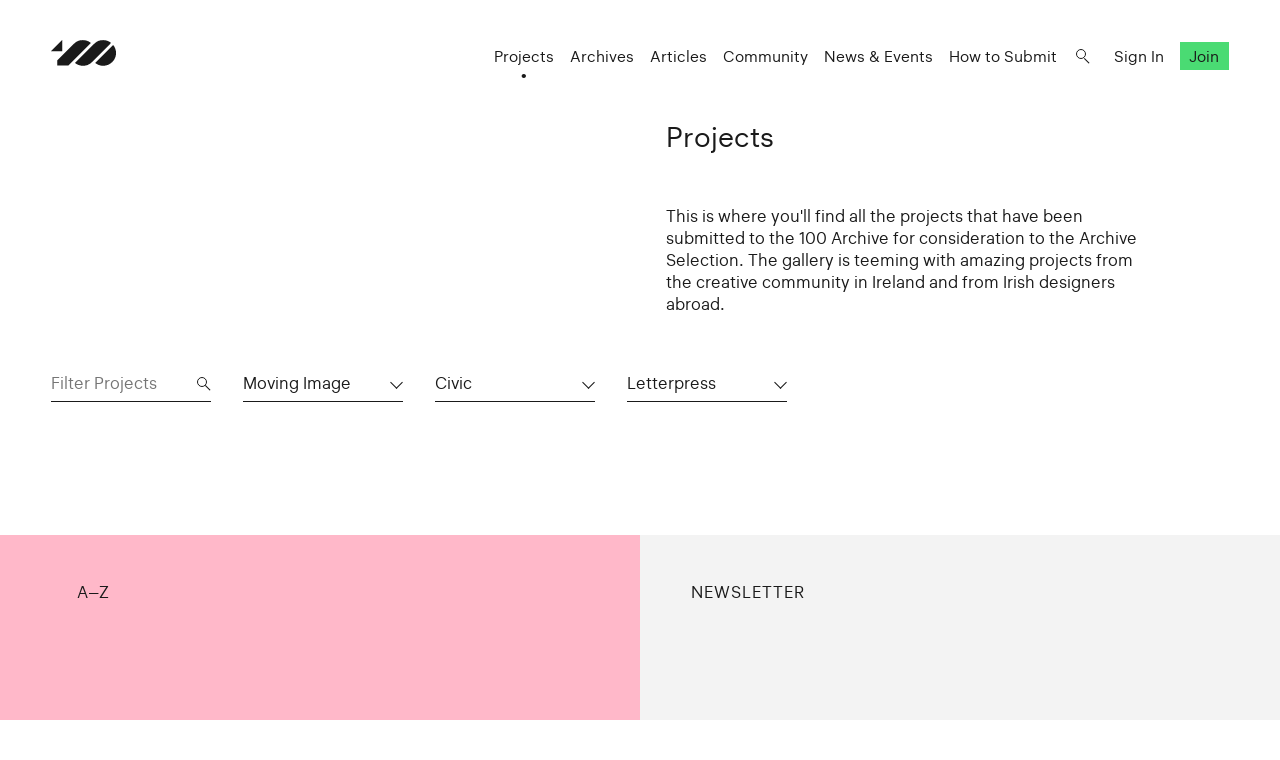

--- FILE ---
content_type: text/html; charset=UTF-8
request_url: https://www.100archive.com/projects?type=15&industry=5&tag=3226
body_size: 3540
content:
<!DOCTYPE html>
<html lang="en">

<head>
    <meta charset="utf-8" />

    <title>
                Projects – 100 Archive
            </title>

    <meta name="viewport"
        content="width=device-width, initial-scale=1.0, minimum-scale=1.0, maximum-scale=1.0, user-scalable=0">
    <meta name="description" content="">
<meta name="twitter:card" content="summary_large_image">
<meta name="twitter:site" content="@100archive">
<meta name="twitter:creator" content="@100archive">
<meta name="twitter:title" content="Projects">
<meta name="twitter:description" content="">
<meta name="twitter:image:src" content="">

<meta property="og:site_name" content="100 Archive"/>
<meta property="og:title" content="" />
<meta property="og:description" content="" />
<meta property="og:type" content="article">
<meta property="og:url" content="" />
<meta property="og:image" content="" />

<link rel="apple-touch-icon" sizes="57x57" href="/apple-icon-57x57.png">
<link rel="apple-touch-icon" sizes="60x60" href="/apple-icon-60x60.png">
<link rel="apple-touch-icon" sizes="72x72" href="/apple-icon-72x72.png">
<link rel="apple-touch-icon" sizes="76x76" href="/apple-icon-76x76.png">
<link rel="apple-touch-icon" sizes="114x114" href="/apple-icon-114x114.png">
<link rel="apple-touch-icon" sizes="120x120" href="/apple-icon-120x120.png">
<link rel="apple-touch-icon" sizes="144x144" href="/apple-icon-144x144.png">
<link rel="apple-touch-icon" sizes="152x152" href="/apple-icon-152x152.png">
<link rel="apple-touch-icon" sizes="180x180" href="/apple-icon-180x180.png">
<link rel="icon" type="image/png" sizes="192x192"  href="/android-icon-192x192.png">
<link rel="icon" type="image/png" sizes="32x32" href="/favicon-32x32.png">
<link rel="icon" type="image/png" sizes="96x96" href="/favicon-96x96.png">
<link rel="icon" type="image/png" sizes="16x16" href="/favicon-16x16.png">
<link rel="manifest" href="/manifest.json">
<meta name="msapplication-TileColor" content="#ffffff">
<meta name="msapplication-TileImage" content="/ms-icon-144x144.png">
<meta name="theme-color" content="#ffffff">
    <link rel="home" href="100 Archive" />

    <!-- Livewire Styles --><style >[wire\:loading][wire\:loading], [wire\:loading\.delay][wire\:loading\.delay], [wire\:loading\.inline-block][wire\:loading\.inline-block], [wire\:loading\.inline][wire\:loading\.inline], [wire\:loading\.block][wire\:loading\.block], [wire\:loading\.flex][wire\:loading\.flex], [wire\:loading\.table][wire\:loading\.table], [wire\:loading\.grid][wire\:loading\.grid], [wire\:loading\.inline-flex][wire\:loading\.inline-flex] {display: none;}[wire\:loading\.delay\.none][wire\:loading\.delay\.none], [wire\:loading\.delay\.shortest][wire\:loading\.delay\.shortest], [wire\:loading\.delay\.shorter][wire\:loading\.delay\.shorter], [wire\:loading\.delay\.short][wire\:loading\.delay\.short], [wire\:loading\.delay\.default][wire\:loading\.delay\.default], [wire\:loading\.delay\.long][wire\:loading\.delay\.long], [wire\:loading\.delay\.longer][wire\:loading\.delay\.longer], [wire\:loading\.delay\.longest][wire\:loading\.delay\.longest] {display: none;}[wire\:offline][wire\:offline] {display: none;}[wire\:dirty]:not(textarea):not(input):not(select) {display: none;}:root {--livewire-progress-bar-color: #2299dd;}[x-cloak] {display: none !important;}[wire\:cloak] {display: none !important;}</style>

    <link rel="stylesheet" type="text/css" media="all" href="/css/app.css?id=8551b3720dac8c248d82" />
    
    <style type="text/css">[x-cloak]{display:none!important;}</style>

    <script src="/livewire/livewire.min.js?id=df3a17f2"   data-csrf="Kq1kR3aM4teUIp1oejQLiL0fR3XpJ7s3BpfdjiiW" data-update-uri="/livewire/update" data-navigate-once="true"></script>

    </head>

<body class="">
    <header class="nav">
    <div class="nav_logo">
        <a class="logo" href="https://www.100archive.com">
    <svg width="66" height="26" viewBox="0 0 66 26" class="logo-black" xmlns="http://www.w3.org/2000/svg">
        <path d="M11.2 11.2V0L0 11.2H11.2Z" />
        <path d="M62.2 5L44.2 23C46.5 24.8 49.2 25.8 52.2 25.8C55.6 25.8 58.8 24.5 61.3 22C63.7 19.6 65.1 16.4 65.1 12.9C65 10 64 7.2 62.2 5Z" />
        <path d="M39.9 2.9001C37.6 1.1001 34.9 0.100098 31.9 0.100098C28.5 0.100098 25.8 0.900098 22.8 3.9001L6.2 20.5001V25.4001H17.4C18.8 24.0001 20.8 22.0001 20.9 21.9001L39.9 2.9001Z" />
        <path d="M52.2 0.100098C48.8 0.100098 46.1 0.900098 43.1 3.9001H43L24 23.0001C26.3 24.8001 29 25.8001 32 25.8001C35.4 25.8001 38.3 24.8001 41.1 22.0001L41.2 21.9001L60.1 2.9001C57.9 1.1001 55.1 0.100098 52.2 0.100098Z" />
    </svg>    
</a>    </div>

    <nav class="nav_nav">
        <ul class="nav_ul">
            <li><a href="https://www.100archive.com/projects" class="active">Projects</a></li>
            <li><a href="https://www.100archive.com/archives" class="">Archives</a></li>
            <li><a href="https://www.100archive.com/articles" class="">Articles</a></li>
            <li><a href="https://www.100archive.com/community" class="">Community</a></li>
            <li><a href="https://www.100archive.com/events" class="">News & Events</a></li>
            <li><a href="https://www.100archive.com/how-to-submit">How to Submit</a></li>
            
            <li><a class="nav_search" href="#"></a></li>
                        <li><a href="https://www.100archive.com/login">Sign In</a></li>
            <li><a href="https://www.100archive.com/register" class="nav_join">Join</a></li>
                        
        </ul>

        
        <a class="nav_burger" href="#"><span></span><span></span><span></span></a>

        
        <div class="search-bar hidden">
    <form method="GET" action="https://www.100archive.com/search">
        <input type="text"
            name="query"
            placeholder="Search for projects, articles, designers or workplaces..."
            value=""
            autocomplete="off"
            autofocus="true"
            tabindex="1" />
        
    </form>

    <div class="actions">
        <button class="close">&times;</button>
    </div>
</div>

    </nav>


</header>
    
    <div id="wrap">
        

        
    <section class="text c2 first">
        <div class="text_right">
            <h1>Projects</h1>
            <p>This is where you'll find all the projects that have been submitted to the 100 Archive for consideration to the Archive Selection. The gallery is teeming with amazing projects from the creative community in Ireland and from Irish designers abroad.</p>
        </div>
    </section>

    <section class="subnav">
        <div class="filter">
    <div class="search">

        <form method="GET" action="https://www.100archive.com/projects">
            <input type="text" name="search" placeholder="Filter Projects" value="" autocomplete="off" autofocus="true" tabindex="1" />
            <input type="hidden" name="industry" value="5" />
            <input type="hidden" name="type" value="15" />
            <input type="hidden" name="tag" value="3226" />
        </form>
    </div>

    <div class="dropdown">
      <button aria-haspopup="" aria-labelledby="" id="dropdown_type">Moving Image</button>
      <ul class="dropdown_list" tabindex="-1" role="listbox" aria-labelledby="" class="hidden">
        <li role='option'><a href="https://www.100archive.com/projects?type=&industry=5&tag=3226">All</a></li>
                    <li role="option"><a href="https://www.100archive.com/projects?type=24&industry=5&tag=3226">App</a></li>
                    <li role="option"><a href="https://www.100archive.com/projects?type=23&industry=5&tag=3226">CD / Vinyl / Cassette</a></li>
                    <li role="option"><a href="https://www.100archive.com/projects?type=13&industry=5&tag=3226">Editorial</a></li>
                    <li role="option"><a href="https://www.100archive.com/projects?type=8&industry=5&tag=3226">Environmental</a></li>
                    <li role="option"><a href="https://www.100archive.com/projects?type=21&industry=5&tag=3226">Exhibition</a></li>
                    <li role="option"><a href="https://www.100archive.com/projects?type=22&industry=5&tag=3226">Experience</a></li>
                    <li role="option"><a href="https://www.100archive.com/projects?type=10&industry=5&tag=3226">Identity</a></li>
                    <li role="option"><a href="https://www.100archive.com/projects?type=25&industry=5&tag=3226">Livery</a></li>
                    <li role="option"><a href="https://www.100archive.com/projects?type=15&industry=5&tag=3226">Moving Image</a></li>
                    <li role="option"><a href="https://www.100archive.com/projects?type=27&industry=5&tag=3226">Object / Prop</a></li>
                    <li role="option"><a href="https://www.100archive.com/projects?type=29&industry=5&tag=3226">Other</a></li>
                    <li role="option"><a href="https://www.100archive.com/projects?type=14&industry=5&tag=3226">Packaging</a></li>
                    <li role="option"><a href="https://www.100archive.com/projects?type=9&industry=5&tag=3226">Print</a></li>
                    <li role="option"><a href="https://www.100archive.com/projects?type=6&industry=5&tag=3226">Printed Publication</a></li>
                    <li role="option"><a href="https://www.100archive.com/projects?type=2&industry=5&tag=3226">Promotional</a></li>
                    <li role="option"><a href="https://www.100archive.com/projects?type=30&industry=5&tag=3226">Publication</a></li>
                    <li role="option"><a href="https://www.100archive.com/projects?type=28&industry=5&tag=3226">Screen</a></li>
                    <li role="option"><a href="https://www.100archive.com/projects?type=20&industry=5&tag=3226">Signage</a></li>
                    <li role="option"><a href="https://www.100archive.com/projects?type=26&industry=5&tag=3226">Social Media</a></li>
                    <li role="option"><a href="https://www.100archive.com/projects?type=31&industry=5&tag=3226">Stamp</a></li>
                    <li role="option"><a href="https://www.100archive.com/projects?type=11&industry=5&tag=3226">Typeface</a></li>
                    <li role="option"><a href="https://www.100archive.com/projects?type=19&industry=5&tag=3226">Wayfinding</a></li>
                    <li role="option"><a href="https://www.100archive.com/projects?type=4&industry=5&tag=3226">Website</a></li>
              </ul>
    </div>

    <div class="dropdown">
      <button aria-haspopup="" aria-labelledby="" id="dropdown_industry">Civic</button>
      <ul class="dropdown_list" tabindex="-1" role="listbox" aria-labelledby="" class="hidden">
        <li role='option'><a href="https://www.100archive.com/projects?type=15&industry=&tag=3226">All</a></li>
                    <li role="option">
                <a href="https://www.100archive.com/projects?type=15&industry=12&tag=3226">Charitable</a>
            </li>
                    <li role="option">
                <a href="https://www.100archive.com/projects?type=15&industry=5&tag=3226">Civic</a>
            </li>
                    <li role="option">
                <a href="https://www.100archive.com/projects?type=15&industry=1&tag=3226">Commercial</a>
            </li>
                    <li role="option">
                <a href="https://www.100archive.com/projects?type=15&industry=7&tag=3226">Corporate</a>
            </li>
                    <li role="option">
                <a href="https://www.100archive.com/projects?type=15&industry=3&tag=3226">Cultural</a>
            </li>
                    <li role="option">
                <a href="https://www.100archive.com/projects?type=15&industry=16&tag=3226">Education</a>
            </li>
                    <li role="option">
                <a href="https://www.100archive.com/projects?type=15&industry=17&tag=3226">Self-initiated</a>
            </li>
              </ul>
    </div>

    <div class="dropdown">
        <button aria-haspopup="" aria-labelledby="" id="dropdown_tags">Letterpress</button>
        <ul class="dropdown_list" tabindex="-1" role="listbox" aria-labelledby="" class="hidden">
            <li role='option'><a href="https://www.100archive.com/projects?type=15&industry=5&tag=">All</a></li>
                      <li role="option">
                <a href="https://www.100archive.com/projects?type=15&industry=5&tag=2847">Advertising</a>
            </li>
                      <li role="option">
                <a href="https://www.100archive.com/projects?type=15&industry=5&tag=2922">Annual report</a>
            </li>
                      <li role="option">
                <a href="https://www.100archive.com/projects?type=15&industry=5&tag=2930">Architecture</a>
            </li>
                      <li role="option">
                <a href="https://www.100archive.com/projects?type=15&industry=5&tag=2867">Art</a>
            </li>
                      <li role="option">
                <a href="https://www.100archive.com/projects?type=15&industry=5&tag=2871">Art direction</a>
            </li>
                      <li role="option">
                <a href="https://www.100archive.com/projects?type=15&industry=5&tag=2856">Campaign</a>
            </li>
                      <li role="option">
                <a href="https://www.100archive.com/projects?type=15&industry=5&tag=3143">Coffee</a>
            </li>
                      <li role="option">
                <a href="https://www.100archive.com/projects?type=15&industry=5&tag=3109">Conference</a>
            </li>
                      <li role="option">
                <a href="https://www.100archive.com/projects?type=15&industry=5&tag=3039">Contemporary art</a>
            </li>
                      <li role="option">
                <a href="https://www.100archive.com/projects?type=15&industry=5&tag=3063">Craft</a>
            </li>
                      <li role="option">
                <a href="https://www.100archive.com/projects?type=15&industry=5&tag=2849">Digital</a>
            </li>
                      <li role="option">
                <a href="https://www.100archive.com/projects?type=15&industry=5&tag=3119">Event</a>
            </li>
                      <li role="option">
                <a href="https://www.100archive.com/projects?type=15&industry=5&tag=6207">Exhibition</a>
            </li>
                      <li role="option">
                <a href="https://www.100archive.com/projects?type=15&industry=5&tag=2924">Fashion</a>
            </li>
                      <li role="option">
                <a href="https://www.100archive.com/projects?type=15&industry=5&tag=2956">Festival</a>
            </li>
                      <li role="option">
                <a href="https://www.100archive.com/projects?type=15&industry=5&tag=2995">Film</a>
            </li>
                      <li role="option">
                <a href="https://www.100archive.com/projects?type=15&industry=5&tag=3106">Food and drink</a>
            </li>
                      <li role="option">
                <a href="https://www.100archive.com/projects?type=15&industry=5&tag=3159">Hotel</a>
            </li>
                      <li role="option">
                <a href="https://www.100archive.com/projects?type=15&industry=5&tag=3077">Icons</a>
            </li>
                      <li role="option">
                <a href="https://www.100archive.com/projects?type=15&industry=5&tag=2945">Illustration</a>
            </li>
                      <li role="option">
                <a href="https://www.100archive.com/projects?type=15&industry=5&tag=3303">Interactive</a>
            </li>
                      <li role="option">
                <a href="https://www.100archive.com/projects?type=15&industry=5&tag=3226">Letterpress</a>
            </li>
                      <li role="option">
                <a href="https://www.100archive.com/projects?type=15&industry=5&tag=2910">Music</a>
            </li>
                      <li role="option">
                <a href="https://www.100archive.com/projects?type=15&industry=5&tag=2897">Photography</a>
            </li>
                      <li role="option">
                <a href="https://www.100archive.com/projects?type=15&industry=5&tag=2860">Poster</a>
            </li>
                      <li role="option">
                <a href="https://www.100archive.com/projects?type=15&industry=5&tag=2987">Programme</a>
            </li>
                      <li role="option">
                <a href="https://www.100archive.com/projects?type=15&industry=5&tag=2931">Publishing</a>
            </li>
                      <li role="option">
                <a href="https://www.100archive.com/projects?type=15&industry=5&tag=2950">Restaurant</a>
            </li>
                      <li role="option">
                <a href="https://www.100archive.com/projects?type=15&industry=5&tag=2941">Retail</a>
            </li>
                      <li role="option">
                <a href="https://www.100archive.com/projects?type=15&industry=5&tag=2868">Science</a>
            </li>
                      <li role="option">
                <a href="https://www.100archive.com/projects?type=15&industry=5&tag=2949">Social</a>
            </li>
                      <li role="option">
                <a href="https://www.100archive.com/projects?type=15&industry=5&tag=2947">Sport</a>
            </li>
                      <li role="option">
                <a href="https://www.100archive.com/projects?type=15&industry=5&tag=6209">Stamp</a>
            </li>
                      <li role="option">
                <a href="https://www.100archive.com/projects?type=15&industry=5&tag=3061">Stationery</a>
            </li>
                      <li role="option">
                <a href="https://www.100archive.com/projects?type=15&industry=5&tag=2915">System</a>
            </li>
                      <li role="option">
                <a href="https://www.100archive.com/projects?type=15&industry=5&tag=2998">Theatre</a>
            </li>
                      <li role="option">
                <a href="https://www.100archive.com/projects?type=15&industry=5&tag=2865">Typography</a>
            </li>
                      <li role="option">
                <a href="https://www.100archive.com/projects?type=15&industry=5&tag=2984">Visual art</a>
            </li>
                  </ul>
    </div>
  </div>
            </section>

    <section class="c4 projects">
        
    </section>

    <section class="pagination">
        
    </section>

    <div class="c2">
        <div class="footblock flesh">
    <a target="_blank" rel="noopener" href="https://www.100archive.com/community">
        <header>
            <h5>A–Z</h5>
        </header>
        <p>Forget your rolodex – our community page has every designer and workplace listed in one place. Great for having a snoop and seeing what people are working on and where.</p>
    </a>
</div>

        <div class="footblock lightgrey">
    <a target="_blank" rel="noopener" href="http://eepurl.com/z01dL">
        <header>
            <h5>Newsletter</h5>
        </header>
        <p>Sign up to get the inside track on the project, our latest articles and upcoming events!</p>
    </a>
</div>
    </div>

        <footer class="footer ">
    <ul class="smallprint">
        <li><a href="/privacy/">Privacy Policy</a></li>
        <!-- <li><a href="/terms/">Terms</a></li> -->
    </ul>
    <ul class="social">
        <li><a href="https://www.100archive.com/about">About</a></li>
        <li><a href="/contributors/">Contributors</a></li>
        <li><a href="https://www.100archive.com/contact">Contact</a></li>
        <li><a href="https://www.instagram.com/100archive/" target="_blank">Instagram</a></li>
        <li><a href="https://twitter.com/100archive" target="_blank">Twitter</a></li>
        <li><a href="https://www.facebook.com/100designarchive/" target="_blank">Facebook</a></li>
    </ul>
</footer>
    </div>

    
    <script src="/js/app.js?id=8360eee33e81956d569a"></script>
    
    <script>
    (function(i,s,o,g,r,a,m){i['GoogleAnalyticsObject']=r;i[r]=i[r]||function(){
    (i[r].q=i[r].q||[]).push(arguments)},i[r].l=1*new Date();a=s.createElement(o),
    m=s.getElementsByTagName(o)[0];a.async=1;a.src=g;m.parentNode.insertBefore(a,m)
    })(window,document,'script','//www.google-analytics.com/analytics.js','ga');
    ga('create', 'UA-66941953-1', 'auto');
    ga('send', 'pageview');
</script>

    </body>

</html>
